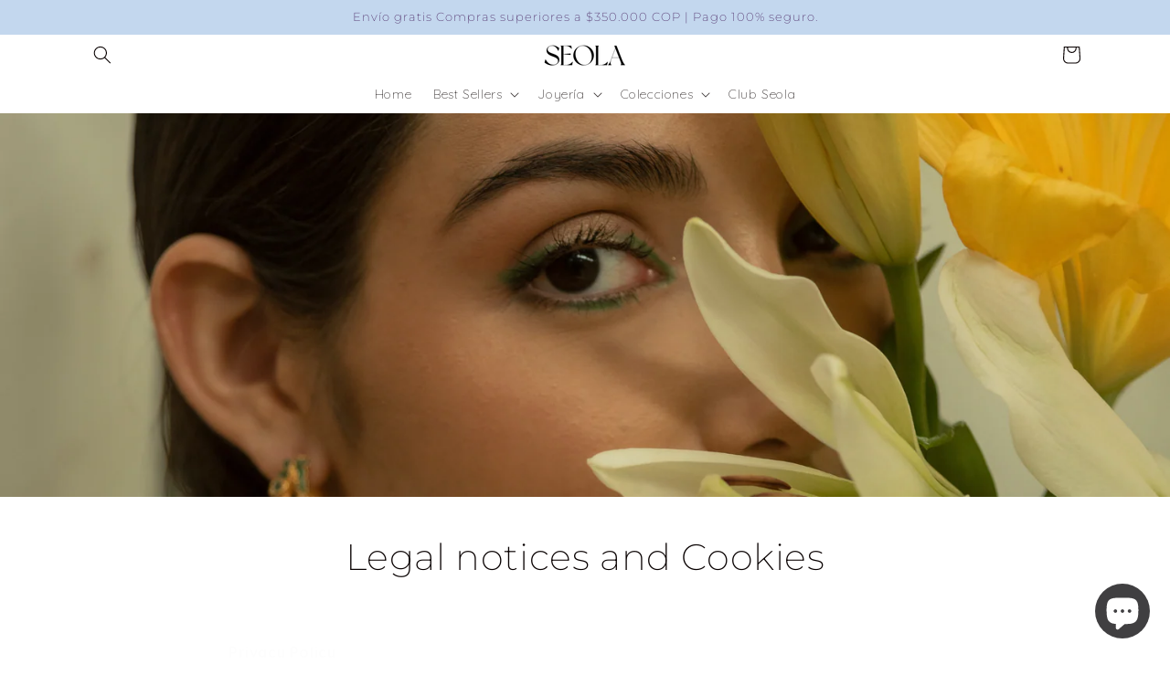

--- FILE ---
content_type: application/x-javascript; charset=utf-8
request_url: https://bundler.nice-team.net/app/shop/status/seolaofficial.myshopify.com.js?1769018685
body_size: -351
content:
var bundler_settings_updated='1757948933c';